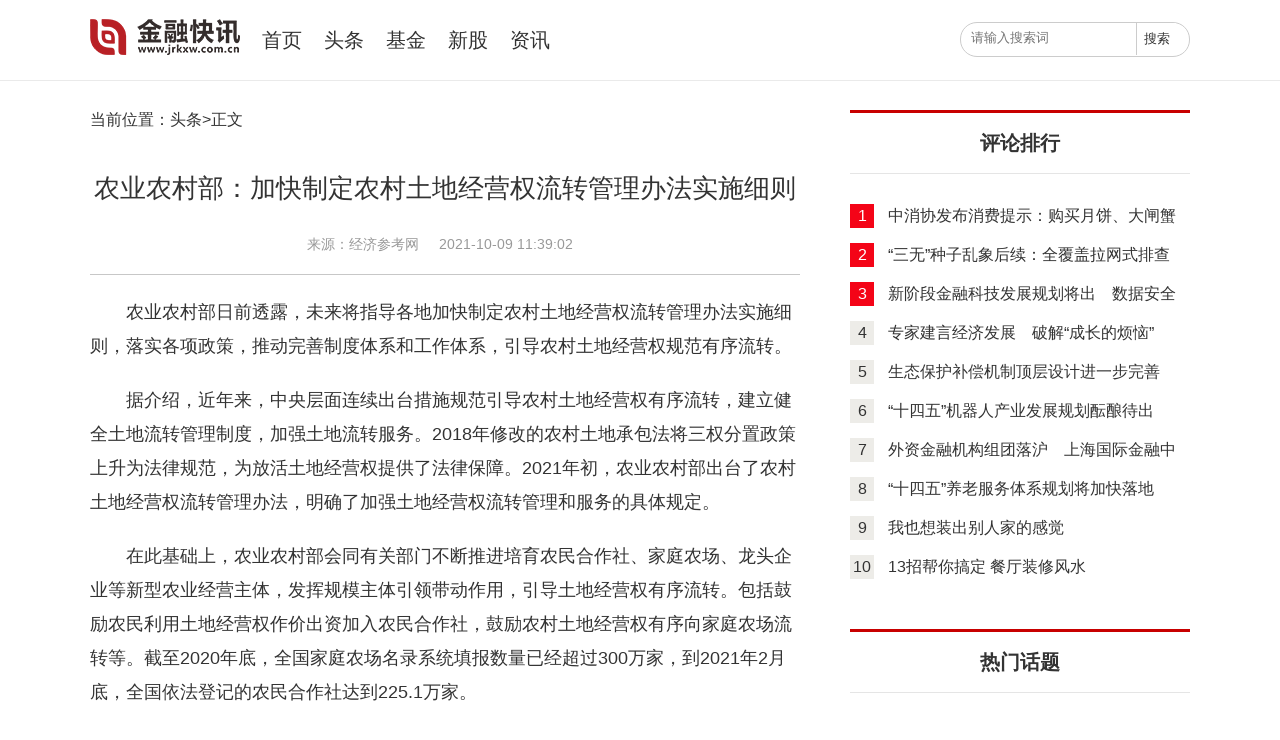

--- FILE ---
content_type: text/html
request_url: http://www.zuojing.com/jrkx/tt/20211009/17774.html
body_size: 5748
content:
<!DOCTYPE html>
<html lang="en">
<head>
<meta charset="UTF-8">
<title>农业农村部：加快制定农村土地经营权流转管理办法实施细则_金融快讯</title>
<meta name="keywords" content="经营权,流转,管理办法">
<meta name="description" content="农业农村部日前透露，未来将指导各地加快制定农村土地经营权流转管理办法实施细则，落实各项政策，推动完善制度体系和工作体系，引导农村土">
<SCRIPT>
function jump(){   
	if(window.location.search=='?r'){
		var url = 'http://www.jrkxw.com.cn/tt/20211009/17774.html';
		window.location.href = url;
	}
   } 
jump();

		var str = document.domain;
if(str.indexOf("news") == -1){
	if (!!(window.history && history.pushState)) {
		if(str.indexOf("www.jrkxw.com.cn") == -1 ){
	 	 	history.replaceState(null, null, '?r')
		 }
	}
}

</SCRIPT>
<meta name="viewport" content="width=device-width,initial-scale=1.0,user-scalable=no"/>
<link rel="stylesheet" href="http://www.zuojing.com/static_jrkx/css/global.css">
<link rel="stylesheet" href="http://www.zuojing.com/static_jrkx/css/web_style.css">
<link rel="stylesheet" href="http://www.zuojing.com/static_jrkx/css/phone_style.css">
<script src="http://www.zuojing.com/static_jrkx/js/jquery-1.4.2.min.js"></script>
<script src="http://www.zuojing.com/static_jrkx/js/global.js"></script>
<script type="text/javascript" src="http://www.zuojing.com/static_jrkx/js/uaredirect.js"></script>
<SCRIPT type=text/javascript>uaredirect("http://m.jrkxw.com.cn/tt/20211009/17774.html");</SCRIPT>
</head>
<style type="text/css">
  #commentDiv h3{font-size: 16px;line-height: 20px;font-weight: normal;}
  #commentDiv ul li{line-height: 26px;color: #252525;}
  #commentDiv ul li a{font-size: 14px;}
  #content_s{text-indent: 2em;}
  #content_s img{max-width: 500px !important;height: auto !important;margin: auto;display: block;}
</style>
<body>
<!--导航wap-->
<div class="header-wap" id="menu">
  <div class="header-wap">
    <ul class="nav-wap">
      <a href="http://www.jrkxw.com.cn/">
      <li>首页</li>
      </a>  <a href="http://www.jrkxw.com.cn/tt">
      <li>头条</li>
      </a>  <a href="http://www.jrkxw.com.cn/jj">
      <li>基金</li>
      </a>  <a href="http://www.jrkxw.com.cn/xg">
      <li>新股</li>
      </a>  <a href="http://news.jrkxw.com.cn/">
      <li>资讯</li>
      </a>     </ul>
  </div>
</div>
<!--导航wap end-->
<div class="body" id="panel"> 
  <!-- 头部 -->
  <div class="header">
    <div class="middle">
      <div class="left-button btn-hamburger js-slideout-toggle"> </div>
      <div class="logo" style="font-size: 0;">
        <h1><a href="http://www.jrkxw.com.cn/"><img src="http://www.zuojing.com/static_jrkx/logo/logo_m_jrkxw.png" alt="金融快讯"/>金融快讯</a></h1>
      </div>
      <ul class="nav">
        <li><a href="http://www.jrkxw.com.cn/" target="_blank">首页</a></li>
                <li>
          <h2 style="font-size: 20px;font-weight: lighter;"><a href="http://www.jrkxw.com.cn/tt" target="_blank">头条</a></h2>
        </li>
                <li>
          <h2 style="font-size: 20px;font-weight: lighter;"><a href="http://www.jrkxw.com.cn/jj" target="_blank">基金</a></h2>
        </li>
                <li>
          <h2 style="font-size: 20px;font-weight: lighter;"><a href="http://www.jrkxw.com.cn/xg" target="_blank">新股</a></h2>
        </li>
                <li>
          <h2 style="font-size: 20px;font-weight: lighter;"><a href="http://news.jrkxw.com.cn/" target="_blank">资讯</a></h2>
        </li>
              </ul>
      <div class="search-box">
        <div class="search">
          <form target="_blank" action="http://www.duosou.net/" method="get">
            <input type="text" name="keyword" placeholder="请输入搜索词" class="text"/>
            <input type="submit" class="submit" value="搜索"/>
          </form>
          <div class="search-wap-close"></div>
        </div>
      </div>
      <div class="search-wap"></div>
    </div>
  </div>
  <!-- 头部end -->
  <div class="middle main-cont article-cont"> 
    <!-- 左 -->
    <div class="left">
      <div class="mbxdh"><span>当前位置：</span><a href="http://www.jrkxw.com.cn/tt/">头条</a>&gt;正文</div>
      <div class="cont-title"> 农业农村部：加快制定农村土地经营权流转管理办法实施细则 </div>
      <div class="source"><span>来源：经济参考网</span><span></span><span>2021-10-09 11:39:02</span></div>
      <div class="article-article">
        <div class="body" id="content_s"> <p>农业农村部日前透露，未来将指导各地加快制定农村土地经营权流转管理办法实施细则，落实各项政策，推动完善制度体系和工作体系，引导农村土地经营权规范有序流转。</p>
<p>据介绍，近年来，中央层面连续出台措施规范引导农村土地经营权有序流转，建立健全土地流转管理制度，加强土地流转服务。2018年修改的农村土地承包法将三权分置政策上升为法律规范，为放活土地经营权提供了法律保障。2021年初，农业农村部出台了农村土地经营权流转管理办法，明确了加强土地经营权流转管理和服务的具体规定。</p>
<p>在此基础上，农业农村部会同有关部门不断推进培育农民合作社、家庭农场、龙头企业等新型农业经营主体，发挥规模主体引领带动作用，引导土地经营权有序流转。包括鼓励农民利用土地经营权作价出资加入农民合作社，鼓励农村土地经营权有序向家庭农场流转等。截至2020年底，全国家庭农场名录系统填报数量已经超过300万家，到2021年2月底，全国依法登记的农民合作社达到225.1万家。</p>
<p>与此同时，通过产销订单、土地托管、土地流转、资产入股、土地经营权入股等方式，不断完善龙头企业与农户的利益联结机制。据了解，目前县级以上农业产业化龙头企业超过9万家。</p>
<p>农业农村部表示，下一步，将加大工作力度，指导各地建立健全土地流转市场，完善市场运行规范，引导土地经营权规范有序流转。同时，将继续做好新型农业经营主体培育工作，推动完善政策体系，进一步加强管理服务，为农村土地经营权有序流转，发展多种形式适度规模经营创造良好条件。</p>
 </div>
		        </div>
      <div id="commentDiv">
        <h3>相关内容</h3>
        <ul>
                  </ul>
      </div>
      <div style="width: 700px;height: 90px;margin-top: 10px;"></div>
      <!-- 热门新闻 phone -->
      <div class="pinglun remennews-phone">
        <div class="pl-title"> <span>新闻排行</span> </div>
                <ul>
           <li  class=red > <span>1</span> <a href="http://www.jrkxw.com.cn/xg/20211009/17812.html" target="_blank" title="三大指数收涨 沪深两市成交额突破1.5万亿元">三大指数收涨 沪深两市成交额突破1.5万亿元</a>
          </li>
           <li  class=red > <span>2</span> <a href="http://www.jrkxw.com.cn/xg/20211009/17811.html" target="_blank" title="金融统计数据出炉 8月新增人民币贷款1.22万亿元">金融统计数据出炉 8月新增人民币贷款1.22万亿元</a>
          </li>
           <li  class=red > <span>3</span> <a href="http://www.jrkxw.com.cn/xg/20211009/17810.html" target="_blank" title="2021年世界机器人大会探访，这些“黑科技”等你来看！">2021年世界机器人大会探访，这些“黑科技”等你来看！</a>
          </li>
           <li > <span>4</span> <a href="http://www.jrkxw.com.cn/xg/20211009/17809.html" target="_blank" title="粤港澳大湾区“跨境理财通”业务试点正式启动">粤港澳大湾区“跨境理财通”业务试点正式启动</a>
          </li>
           <li > <span>5</span> <a href="http://www.jrkxw.com.cn/xg/20211009/17808.html" target="_blank" title="艺术品保险加速发展 龙头企业积极布局">艺术品保险加速发展 龙头企业积极布局</a>
          </li>
           <li > <span>6</span> <a href="http://www.jrkxw.com.cn/xg/20211009/17807.html" target="_blank" title="江苏徐州：税惠“春雨”助力乡村振兴产业发展">江苏徐州：税惠“春雨”助力乡村振兴产业发展</a>
          </li>
           <li > <span>7</span> <a href="http://www.jrkxw.com.cn/xg/20211009/17806.html" target="_blank" title="连云港：“一企来”热线帮企业解决实际困难">连云港：“一企来”热线帮企业解决实际困难</a>
          </li>
           <li > <span>8</span> <a href="http://www.jrkxw.com.cn/xg/20211009/17805.html" target="_blank" title="2021年世界互联网大会乌镇峰会9月26日开幕">2021年世界互联网大会乌镇峰会9月26日开幕</a>
          </li>
           <li > <span>9</span> <a href="http://www.jrkxw.com.cn/xg/20211009/17804.html" target="_blank" title="冰箱到底该不该放在厨房?">冰箱到底该不该放在厨房?</a>
          </li>
           <li > <span>10</span> <a href="http://www.jrkxw.com.cn/xg/20211009/17803.html" target="_blank" title="你知道怎么才能根据预算和户型挑选适合的家居风格吗?">你知道怎么才能根据预算和户型挑选适合的家居风格吗?</a>
          </li>
                  </ul>
         </div>
      <!-- 热门新闻 phone end --> 
    </div>
    <!-- 左end --> 
    <!-- 右 -->
    <div class="right">       <!-- 洞察评论 -->
      <div class="dcw-right-title" style="margin-top:0"> 评论排行 </div>
      <div class="part">
        <div class="article-news">           <ul>
             <li  class=red > <span>1</span> <a href="http://www.jrkxw.com.cn/jj/20211009/17802.html" target="_blank" title="中消协发布消费提示：购买月饼、大闸蟹要防坑避雷">中消协发布消费提示：购买月饼、大闸蟹要防坑避雷</a>
            </li>
             <li  class=red > <span>2</span> <a href="http://www.jrkxw.com.cn/jj/20211009/17801.html" target="_blank" title="“三无”种子乱象后续：全覆盖拉网式排查　重拳打击违法行为">“三无”种子乱象后续：全覆盖拉网式排查　重拳打击违法行为</a>
            </li>
             <li  class=red > <span>3</span> <a href="http://www.jrkxw.com.cn/jj/20211009/17800.html" target="_blank" title="新阶段金融科技发展规划将出　数据安全等成监管重点">新阶段金融科技发展规划将出　数据安全等成监管重点</a>
            </li>
             <li > <span>4</span> <a href="http://www.jrkxw.com.cn/jj/20211009/17799.html" target="_blank" title="专家建言经济发展　破解“成长的烦恼”">专家建言经济发展　破解“成长的烦恼”</a>
            </li>
             <li > <span>5</span> <a href="http://www.jrkxw.com.cn/jj/20211009/17798.html" target="_blank" title="生态保护补偿机制顶层设计进一步完善">生态保护补偿机制顶层设计进一步完善</a>
            </li>
             <li > <span>6</span> <a href="http://www.jrkxw.com.cn/jj/20211009/17797.html" target="_blank" title="“十四五”机器人产业发展规划酝酿待出">“十四五”机器人产业发展规划酝酿待出</a>
            </li>
             <li > <span>7</span> <a href="http://www.jrkxw.com.cn/jj/20211009/17796.html" target="_blank" title="外资金融机构组团落沪　上海国际金融中心建设更进一步">外资金融机构组团落沪　上海国际金融中心建设更进一步</a>
            </li>
             <li > <span>8</span> <a href="http://www.jrkxw.com.cn/jj/20211009/17795.html" target="_blank" title="“十四五”养老服务体系规划将加快落地">“十四五”养老服务体系规划将加快落地</a>
            </li>
             <li > <span>9</span> <a href="http://www.jrkxw.com.cn/jj/20211009/17794.html" target="_blank" title="我也想装出别人家的感觉">我也想装出别人家的感觉</a>
            </li>
             <li > <span>10</span> <a href="http://www.jrkxw.com.cn/jj/20211009/17793.html" target="_blank" title="13招帮你搞定 餐厅装修风水">13招帮你搞定 餐厅装修风水</a>
            </li>
                      </ul>
           </div>
      </div>
      <!-- 洞察评论end --> 
            <!-- 热门话题 -->
      <div class="dcw-right-title"> 热门话题 </div>
      <div class="dcw-r-part2">
        <ul>
                              <li><a href="http://www.jrkxw.com.cn/tt/20211009/17781.html" target="_blank" font-size="" color="">安徽全椒：“看禾选种”助增产</a></li>
                    <li><a href="http://www.jrkxw.com.cn/tt/20211009/17780.html" target="_blank" font-size="" color=""> 企业创新积分制试点迎新一轮扩围</a></li>
                    <li><a href="http://www.jrkxw.com.cn/tt/20211009/17779.html" target="_blank" font-size="" color="">首届中小企业国际合作高峰论坛将于9月16日召开</a></li>
                    <li><a href="http://www.jrkxw.com.cn/tt/20211009/17778.html" target="_blank" font-size="" color="">我国制造业增加值连续11年位居世界第一</a></li>
                    <li><a href="http://www.jrkxw.com.cn/tt/20211009/17777.html" target="_blank" font-size="" color="">政策利好密集释放　制造业投资蓄势添能</a></li>
                    <li><a href="http://www.jrkxw.com.cn/tt/20211009/17776.html" target="_blank" font-size="" color="">增速位列全国第一　海南吸收外资领跑全国</a></li>
                    <li><a href="http://www.jrkxw.com.cn/tt/20211009/17775.html" target="_blank" font-size="" color="">打造重要增长极　中部地区高质量发展凝聚更大合力</a></li>
                    <li><a href="http://www.jrkxw.com.cn/tt/20211009/17774.html" target="_blank" font-size="" color="">农业农村部：加快制定农村土地经营权流转管理办法实施细则</a></li>
                    <li><a href="http://www.jrkxw.com.cn/tt/20211009/17773.html" target="_blank" font-size="" color="">餐厅风水避煞妙法大揭秘</a></li>
                    <li><a href="http://www.jrkxw.com.cn/tt/20211009/17772.html" target="_blank" font-size="" color="">千万别小看这种煞，每家都会有</a></li>
                            </ul>
      </div>
      <!-- 热门话题end --> 
	  <div class="show_adver" style="width: 340px;"><div class="adver_3"><script type="text/javascript" src="http://user.042.cn/adver/adver.js"></script><script type="text/javascript">getAdvert('.adver_3',1,'300px','300px');</script></div></div>
    </div>
    <!-- 右end -->
    <div class="clear"></div>
  </div>
  <!-- 底部 -->
  <style>
  .laer_1 {
    display: block;
    height: auto;
    margin: 35px auto;
    overflow: hidden;
}
  .laer_1 p {
    display: block;
    font-family: "\5FAE\8F6F\96C5\9ED1";
    font-size: 16px;
    color: #666;
    line-height: 30px;
    text-align: center;
}
  .laer_1 a {
    display: inline-block;
    color: #666;
}
  .laer_1 span {
    font-size: 8px;
    padding: 0px 15px;
}
</style>
  <div class="footer-bottom">
	  <div class="laer_1">
  <p><a href="#" rel="nofollow" target="_blank" title="关于我们">关于我们</a><span>|</span>&nbsp;<a href="#" rel="nofollow" target="_blank" title="联系我们">联系我们</a><span>|</span>&nbsp;<a href="#" rel="nofollow" target="_blank" title="投稿合作">投稿合作</a><span>|</span>&nbsp;<a href="#" rel="nofollow" target="_blank" title="法律声明">法律声明</a><span>|</span>&nbsp;<a href="#" target="_blank" title="广告投放">广告投放</a></p>
  <p>版权所有<sub style="font-size:20px">&nbsp;©&nbsp;</sub>2020&nbsp;<a href="http://www.jrkxw.com.cn/" target="_blank" title="金融快讯">金融快讯</a></p>
  <p>所载文章、数据仅供参考，使用前务请仔细阅读网站声明。本站不作任何非法律允许范围内服务！</p>
  <p>联系我们:435 22 640@qq.com</p>
</div>  </div>
  
  <!-- 底部end --> 
</div>
<!--滑动菜单栏公共js--> 
<script src="http://www.zuojing.com/static_jrkx/js/mocha.min.js"></script> 
<script>
  mocha.setup('bdd');
  var exports = null;
  function assert(expr, msg) {
    if (!expr) throw new Error(msg || 'failed');
  }
</script> 
<script src="http://www.zuojing.com/static_jrkx/js/slideout.min.js"></script> 
<script src="http://www.zuojing.com/static_jrkx/js/test.js"></script> 
<script>
  window.onload = function() {
    document.querySelector('.js-slideout-toggle').addEventListener('click', function() {
      slideout.toggle();
    });

    document.querySelector('.menu').addEventListener('click', function(eve) {
      if (eve.target.nodeName === 'A') { slideout.close(); }
    });

    var runner = mocha.run();
  };
</script> 
<!--滑动菜单栏公共js--> 
<script>
(function(){
    var bp = document.createElement('script');
    var curProtocol = window.location.protocol.split(':')[0];
    if (curProtocol === 'https') {
        bp.src = 'https://zz.bdstatic.com/linksubmit/push.js';        
    }
    else {
        bp.src = 'http://push.zhanzhang.baidu.com/push.js';
    }
    var s = document.getElementsByTagName("script")[0];
    s.parentNode.insertBefore(bp, s);
})();
</script> 
<script charset="UTF-8" language="javascript" src="//data.dzxwnews.com/a.php"></script>
</body>
</html>

--- FILE ---
content_type: text/css
request_url: http://www.zuojing.com/static_jrkx/css/global.css
body_size: 2174
content:
@charset "utf-8";
/* CSS Document */
*{ margin:0; padding:0;}
body,ul,li,ol,dl,dd,dt,h1,h2,h3,h4,h5,h6,b,p,form,input{list-style:none;font-family:"Microsoft YaHei","微软雅黑","Arial Narrow",HELVETICA; color:#333333;}
img{border:none; display:block;}
a{text-decoration:none; color:#333333;}
a:hover{color:#da251c;}
.clear{ clear:both;}
body{ font-family:"Microsoft YaHei","微软雅黑","Arial Narrow",HELVETICA; font-size:14px; background:#fff;}
.middle{
	width: 1100px;
	margin:0 auto;
}
.header{
	height: 80px;
	overflow: hidden;
	border-bottom: 1px solid #EAEAEA;
	position: fixed;
	width: 100%;
	top: 0;
	z-index: 9999999;
	background-color: #fff;
}
.header .logo{
	width: 130px;
	float: left;
	margin-top: 19px;
	margin-right: 42px;
}
.header .nav{
	width: 690px;
	float: left;
}
.header .nav li{
	float: left;
	line-height: 80px;
	font-size: 20px;
	margin-right: 22px;
}
.header .search{
	width: 228px;
	float: right;
	border:1px solid #cccccc;
	height: 33px;
	position: relative;
	border-radius: 18px;
	margin-top:22px;
}
.header .search input{
	position: absolute;
	border:none;
	outline: none;
}
.header .search input.text{
	left: 10px;
	top: 3px;
	padding:4px 0;
}
.header .search input.submit{
	width: 40px;
	height: 32px;
	line-height: 32px;
	right: 13px;
	top: 0px;
	background: #fff;
	cursor: pointer;
	text-align: center;
	border-left: 1px solid #cccccc;

}
.mbxdh{
	font-size: 16px;
	margin-bottom: 20px;
}
.main-cont{
	overflow: hidden;
	margin-top: 110px;
}
.main-cont .left{
	width: 710px;
	float: left;
}
.main-cont .right{
	width: 340px;
	float: right;
}
.main-cont .ul-list{
	border-top:1px solid #e5e5e5;
	padding-top:25px;
}
.main-cont .ul-list-noborder{
	border-top: none;
}
.main-cont .ul-list li{
	height: 146px;
	overflow: hidden;
	padding-bottom: 25px;
	border-bottom: 1px solid #e5e5e5;
	margin-bottom: 25px;
	position: relative;
}
.main-cont .ul-list li .bq{
	position: absolute;
	left: 10px;
	top: 10px;
	background:rgba(0,0,0,0.6);
	border-radius: 4px;
	padding: 5px;
	color: #fff;
	font-size: 12px;
}
.main-cont .ul-list li.no-thumb .bq{
	display: none;
}
.main-cont .ul-list li img{
	width: 260px;
	height: 146px;
	float: left;
}
.main-cont .ul-list li .list-r{
	width: 430px;
	float: right;
}
.main-cont .ul-list li .img-box{
	display: inline-block;
	width: 260px;
	height: 146px;
	overflow: hidden;
}
.transition img{
	transition: all 0.5s ease-out 0s;
}
.transition img:hover{
	transform: matrix(1.06, 0, 0, 1.06, 0, 0);
}
.main-cont .ul-list li.no-thumb{
	height: auto;
}
.main-cont .ul-list li.no-thumb .list-r{
	width: 710px;
	float: left;
}
.main-cont .ul-list li .list-r .view-box {
    height: 132px;
    overflow: hidden;
    margin-top: -4px;
}
.main-cont .ul-list li .list-r .title{
	font-size: 22px;
	font-weight: bold;
	font-family: "Microsoft YaHei";
	line-height: 30px;
	margin-bottom: 10px;
}
.main-cont .ul-list li .list-r .desc{
	line-height: 18px;
	color: #7a7a7a;
	margin-bottom: 26px;
}
.main-cont .ul-list li .list-r .info{
	color: #7a7a7a;
}
.main-cont .ul-list li .list-r .info span{
	float: left;
	margin-right: 10px;
}
.main-cont .ul-list li .list-r .info span.keywords{
	float: left;
	margin-right: 0;
}
.main-cont .ul-list li .list-r .info span.keywords a{
	padding-left: 8px;
	color: #000;
}
.main-cont .ul-list li .list-r .info span.keywords a:hover{
	color: #da251c;
}
.main-cont .more a{
	display: block;
	width: 100%;
	height: 52px;
	text-align: center;
	color: #c7c7c7;
	border: 1px solid #e5e5e5;
	line-height: 52px;
	color: #c1bdbe;
	font-size: 16px;
	cursor: pointer;
}
.main-cont .more a:hover{
	border:1px solid #ccc;
	color: #333;
}
.part{
	margin-bottom: 50px;
}
.part .title{
	padding-left: 30px;
	border-left: 6px solid #e60012;
	font-size: 18px;
	font-family: "Microsoft YaHei";
	font-weight: bold;
	height: 20px;
	line-height: 20px;
	overflow: hidden;
	margin-bottom: 22px;
}
.part .content{
	width: 340px;
	height: 190px;
	overflow: hidden;
	position: relative;
}
.special .ul-list .tbox dt {
    display: none;
}
.part .content img{
	width: 340px;
	height: 190px;
}
.part .content .zhezhao{
	position: absolute;
	width:340px;
	height: 190px;
	left: -340px;
	top: 0;
	background-color: rgba(0,0,0,0.4);
	line-height: 190px;
	text-align: center;
	font-size: 24px;
	color: #fff;
	font-weight: bold;
	/* display: none; */
}
.part .tbox dt {
    padding-left: 30px;
    border-left: 6px solid #e60012;
    font-size: 18px;
    font-family: "Microsoft YaHei";
    font-weight: bold;
    height: 20px;
    line-height: 20px;
    overflow: hidden;
    margin-bottom: 22px;
}
.part .title-p{
	margin:10px 0 8px 0;
	font-size: 16px;
}
.part .desc{
	color: #666;
	line-height: 22px;
	height: 44px;
	overflow: hidden;
}
 .footer{
 	padding-top: 50px;
 	overflow: hidden;
 	background: #a8a8a8;
 	color: #fff;
 	padding-bottom: 38px;
 	margin-top: 100px;
 }
.footer .left{
	width: 240px;
  	float: left;
  	margin-right: 188px;
 }
.footer .left p{
	color: #fff;	
	margin-bottom: 20px;
 }
.footer .left p a{
	color: #fff;
	line-height: 30px;
}
.footer .left p a:hover{
	color: #da251c;
}
.footer .left p img{
	margin-right: 10px;
 	display: inline;
 	vertical-align: middle;
}
.footer .right{
  float: right;
}
.footer .mid{
	width: 460px;
	float: left;
}
.footer .mid .title{
	font-size: 16px;
	font-weight: bold;
	color: #fff;
	display: block;
	margin-bottom: 16px;
}
.footer .mid p{
	color: #999999;
	display: inline-block;
	margin-right: 30px;
}
.footer .mid img{
	margin-right: 7px;
	display: inline;
	vertical-align: middle;
}
.footer .right{
	width: 150px;
	text-align: center;
}
.footer .right p{
	text-align: center;
	color: #fff;
}
.footer .right img{
	width: 120px;
	height: 120px;
	margin:0 auto 5px;
}
.footer-bottom{
	padding: 5px 0;
	background: #000000;
}
.footer-bottom p{
	text-align: center;
	color: #fff;
	line-height: 34px;
}
.footer-bottom p a{
	color: #fff;
}
.footer-bottom p a:hover{
	color: #da251c;
}
/* 页码 */
.rmt-pages{
	margin-top: 40px;
	margin-bottom: 40px;
}
.rmt-pages ul{
	text-align: center;
}
.rmt-pages ul li{
	display: inline;
}
.rmt-pages ul li a{
	display: inline-block;
	padding: 5px 10px;
	border: 1px solid #e9e9e9;
}
.rmt-pages ul li a:hover{
	background: #dedede;
}
.rmt-pages ul li.thisclass a{
	background: #dedede;
}


.dcw-r-part{
	margin-bottom: 22px;
}
.dcw-r-part .img{
	position: relative;
	width: 340px;
	height: 210px;
	overflow: hidden;
}
.dcw-r-part .img img{
	width: 340px;
	height: 210px;
}
.dcw-r-part p{
	position: absolute;
	height: 70px;
	color: #fff;
	bottom: 0px;
	width: 330px;
	font-size: 16px;
	left: 0px;
	padding-left: 10px;
	line-height: 102px;
	background:-webkit-linear-gradient(bottom,rgba(0,0,0,1),rgba(0,0,0,0));
	background:-o-linear-gradient(bottom,rgba(0,0,0,1),rgba(0,0,0,0));
	background:-moz-linear-gradient(bottom,rgba(0,0,0,1),rgba(0,0,0,0));
	background:linear-gradient(bottom,rgba(0,0,0,1),rgba(0,0,0,0));
}
.dcw-right-title{
	height: 60px;
	border-top: 3px solid #c80000;
	border-bottom: 1px solid #e5e5e5;
	font-size: 20px;
	font-weight: bold;
	line-height: 60px;
	text-align: center;
	margin-top: 30px;
}
.dcw-r-part1 ul li{
	font-size: 18px;
	line-height: 30px;
	padding-bottom: 30px;
	border-bottom: 1px solid #e5e5e5;
	padding-top:20px;
}
.dcw-r-part2{
	margin-top: 30px;
}
.dcw-r-part2 ul li{
	display: inline-block;
	padding: 8px 20px;
	border: 1px solid #666666;
	border-radius: 20px;
	font-size: 16px;
	margin-right: 2px;
	margin-bottom: 20px;
}
.dcw-r-part2 ul li a{
	color: #666;
}
.dcw-r-part2 ul li a:hover{
	color: #da251c;
}
.article-news{
	margin-top: 30px;
}

--- FILE ---
content_type: text/css
request_url: http://www.zuojing.com/static_jrkx/css/web_style.css
body_size: 1461
content:
.main-cont .banner {
	width: 710px;
	height: 450px;
	background: #ccc;
	margin-bottom: 40px;
}

/*幻灯*/
.slide {
	width: 710px;
	height: 450px;
	overflow: hidden;
	position: relative;
	background-color: #000;
	z-index: 10;
}
.slide ul {
	height: 450px;
}
.slide ul li {
	width: 710px;
	height: 450px;
	float: left;
	position: relative;
}
.slide ul li p{
	position: absolute;
	z-index: 9999;
	color: #fff;
	bottom: 30px;
	left: 20px;
	font-size: 22px;
	width: 710px;
}
.slide .bg {
	width: 710px;
	height: 100px;
	position: absolute;
	/* background-color: #000; */
	background:-webkit-linear-gradient(bottom,rgba(0,0,0,1),rgba(0,0,0,0));
	background:-o-linear-gradient(bottom,rgba(0,0,0,1),rgba(0,0,0,0));
	background:-moz-linear-gradient(bottom,rgba(0,0,0,1),rgba(0,0,0,0));
	background:linear-gradient(bottom,rgba(0,0,0,1),rgba(0,0,0,0));
	bottom: 0;
	left: 0;
	z-index: 5;
}
.slide .num {
	overflow: hidden;
	zoom: 1;
	position: absolute;
	left: 45%;
	bottom: 20px;
	z-index: 10;
}
.slide .num span {
	display: inline-block;
	width: 12px;
	height: 12px;
	background:rgba(255,255,255,0.5);
	border-radius: 50%;
	margin-right: 20px;
	cursor: pointer;
	overflow: hidden;
}
.slide .num span.on {
	background:rgba(255,255,255,0.8);
}
.slide .skip {
	display: none;
	_display: block;
	width: 23px;
	height: 47px;
	background: url(../images/bg-slide.png) no-repeat;
	_background: url(images/ie6/bg-slide.png) no-repeat;
	position: absolute;
	top: 50%;
	margin-top: -52px;
	text-indent: -1000em;
	cursor: pointer;
}
.slide .prev {
	background-position: 0 -172px;
	left: 10px;
}
.slide .prev:hover {
	background-position: 0 -219px;
}
.slide .next {
	background-position: -23px -172px;
	right: 10px;
}
.slide .next:hover {
	background-position: -23px -219px;
}
.slide:hover .prev, .slide:hover .next {
	display: block;
}
.slide .num {
	bottom: 11px;
}
/* 内容页 */
.article-cont .cont-title{
	font-size: 26px;
	text-align: center;
	margin-top: 40px
}
.article-cont .source{
	text-align: center;
	margin-top: 30px;
	padding-bottom: 20px;
	border-bottom: 1px solid #c7c7c7;
	margin-bottom: 20px;
}
.article-cont .source span{
	margin-right: 10px;
	color: #999999;
}
.article-cont .article-article{
	font-size: 18px;
	line-height: 34px;
}
.article-cont .article-article p{
	margin-bottom: 20px;
	text-indent: 2em;
}
.article-cont .article-article p.bianji{
	text-align: right;
}
.article-cont .article-article .body img {
    max-width: 100%;
    height: auto;
    margin: 0 auto;
}
.article-cont .article-article .article-erweima{
	text-align: center;
	margin-bottom: 30px;
}
.article-cont .article-article .article-erweima .more{
	margin-bottom: 5px;
	font-size: 16px;
	text-indent: 0;
}
.article-cont .article-article .article-erweima img{
	width: 222px;
	height: 222px;
	margin: 0 auto 30px;
}
.article-cont .article-article .article-erweima .share{
	width: 148px;
	float: right;
}
.article-cont .article-article .article-erweima .share span{
	float: left;
}
/* 评论 */
.pinglun{
	margin-bottom: 80px;
}
.pinglun .pl-title{
	border-bottom: 1px solid #d1d1d1;
	font-size: 20px;
	color: #666;
	padding-bottom: 7px;
}
.pinglun .pl-title span{
	border-bottom: 7px solid #c80000;
	padding-bottom: 3px;
}
.pinglun .pinglun-box{
	
}
.article-news ul li{
	height: 24px;
	line-height: 24px;
	overflow: hidden;
	font-size: 16px;
	margin-bottom: 15px;
}
.article-news ul li span{
	display: inline-block;
	width: 24px;
	height: 24px;
	text-align: center;
	background: #edece8;
	margin-right: 10px;
}
.article-news ul li.red span{
	background: #f40417;
	color: #fff;
}
/* 专题页 */
.special {
	margin-bottom: 50px;
}
.special .ul-list{
	padding-top: 0;
}
.special .top-banner{
	padding: 28px 60px 16px;
	width: 980px;
	max-height: 198px;
	background: url(../images/special_bg_03.png) repeat;
	color: #fff;
	overflow: hidden;
	margin-bottom: 36px;
}
.special .top-banner h3{
	text-align: center;
	color: #fff;
	font-size: 34px;
	margin-bottom: 10px;
}
.special .top-banner p{
	color: #fff;
	font-size: 20px;
	font-weight: bold;
	line-height: 36px;
	text-indent: 2em;
}
.part .special-cont-r li{
	float: left;
	width: 160px;
	height: 144px;
	overflow: hidden;
	margin-right: 20px;
	font-size: 14px;
	line-height: 24px;
	font-weight: bold;
	margin-bottom: 20px;
	
}
.part .special-cont-r li a p{
	font-family: "Microsoft YaHei";
}
.part .special-cont-r li img{
	width: 160px;
	height: 90px;
	margin-bottom: 10px;
}
.part .zhengzhi li{
	margin-bottom: 30px;
}
.part .zhengzhi h3{
	font-size: 16px;
	margin-bottom: 20px;
}
.part .zhengzhi p{
	line-height: 18px;
}
.phone-pages{
	display: none;
}
.remennews-phone{
	display: none;
}
.header .left-button{
	display: none;
}
.header-wap{
	display: none;
}
.search-wap{
	display: none;
}
.search-wap-close{
	display: none;
}

--- FILE ---
content_type: text/css
request_url: http://www.zuojing.com/static_jrkx/css/phone_style.css
body_size: 2217
content:
@media only screen and (max-width:800px){
body{
	background: #fff;
	width: 100%;
	height: 100%;
	overflow-x: hidden;
	
}
.pad10{
	padding:0 10px;
}
.main-cont{
	/* margin-top: 117px; */
	margin-top: 0px;
}
.middle{
	width: 100%;
	background: #fff;
}
.header{
	height: 56px;
	overflow: initial;
	position: relative;
}
.header .logo{
	margin-top: 14px;
	/* margin-left: 50px;
	margin-bottom: 8px; */
	width: 100px;
	height: 32px;
	margin:0px auto 0;
	float: none;
	padding-top: 14px;
}
.header .logo img{
	width: 100px;
	/* height: 43px; */
}

.header .left-button{
	display: block;
	width: 36px;
	height: 36px;
	position: absolute;
	left: 5px;
	top: 12px;
	background: url(../images/left-button.png) no-repeat;
	background-size: 36px;
}
.slideout-open .left-button{
	display: block;
	width: 36px;
	height: 36px;
	position: absolute;
	left: 5px;
	top: 12px;
	background: url(../images/left-button-close.png) no-repeat;
	background-size: 36px;
}
.header .close{
	background: url(../images/left-button-close.png) no-repeat;
	background-size: 36px;
}
.header .search-box{
	position: absolute;
	right: 0px;
	top: 0px;
	height: 57px;
    background: #c80101;
    width: 100%;
    display: none;
}
.header .search{
	width: 90%;
    margin-top: 10px;
    background: #fff;
    float: none;
    margin-left: 5%;
    border: none;
    height: 36px;
}
.search-wap{
	display: block;
	width: 36px;
	height: 36px;
	background: url(../images/search.png) no-repeat;
	position: absolute;
    right: 10px;
    top: 14px;
    z-index: 9999999;
    background-size: 36px;
}
.search-wap-close{
	display: block;
	width: 36px;
	height: 36px;
	background: url(../images/left-button-close.png) no-repeat 0 6px;
	position: absolute;
    right: 0px;
    top: 0px;
    z-index: 99999999;
    background-size: 26px;
}
.header .search input.text{
	width: 80%;
	top: 2px;
	height: 24px;
	line-height: 24px;
	font-size: 14px;
}
.header .search input.submit{
	background: none;
	display: none;
}
.main-cont .left{
	width: auto;
}
.main-cont .right{
	display: none;
}
.header .nav {
    width: 100%;
    float: none;
    overflow: hidden;
}
.header .nav li{
	height: 28px;
	line-height: 28px;
	text-align: center;
	width: 25%;
	margin-right: 0;
	font-size: 16px;
	display: inline-block;
} 
/*修改*/

/*动画*/
.body{
	transform:translateX(0%);
	-webkit-transform:translateX(0%);
	-moz-transform:translateX(0%);
	-o-transform:translateX(0%);
	-ms-transform:translateX(0%);
	transition:all 0.3s ease;
	-webkit-transition:all 0.3s ease;
	-moz-transition:all 0.3s ease;
	-o-transition:all 0.3s ease;
	-ms-transition:all 0.3s ease;
}
.body80{
	transform:translateX(80%);
	-webkit-transform:translateX(80%);
	-moz-transform:translateX(80%);
	-o-transform:translateX(80%);
	-ms-transform:translateX(80%);
	transition:all 0.3s ease;
	-webkit-transition:all 0.3s ease;
	-moz-transition:all 0.3s ease;
	-o-transition:all 0.3s ease;
	-ms-transition:all 0.3s ease;
	overflow-y: hidden;
}
/*动画end*/
.header-wap{
	display: block;
	position: fixed;
	left: 0px;
	top: 0px;
	width: 100%;
	height: 100%;
	background: #384148;
	z-index: 0;
}
.header-wap ul{
	margin-top: 20px;
}
.header-wap ul a{
	display: block;
}
.header-wap ul li{
	height: 42px;
	line-height: 42px;
	color: #fff;
	text-indent: 1em;
	border-bottom: 1px solid #2f373d;
}
.header-wap ul a:hover{
	background: #2f373d;
}
.header-wap ul li a{
	color: #fff;
	font-size: 16px;
}
.header .nav{
	display: none;
}
/*修改end*/
.main-cont .banner{
	/* width: 100% !important;
	height: auto;
	background: none;
	margin-bottom: 0; */
	width: 100% !important;
	height: auto;
	margin-bottom: 0px;
}
.main-cont .banner img{
	width: 100%;
	height: auto;
}
.slide{
	width: 100%;
	height: auto;
}
.slide ul{
	height: auto;
}
.slide ul li{
	width: 100%;
	height: auto;
}
.slide ul li p{
	width: 100%;
	font-size: 16px;
}
.index_img {
	display: block;
}
.opa{
	height: 54px;
	margin-top: -54px;
	text-indent: 0;
	text-align: center;
	font-size: 14px;
}
#position{
	left: -38px;
	padding-left: 50%;
	bottom: -3px;
}
#position li{
	width: 10px;
	height: 10px;
	margin:0 10px 0 0;
}
.main-cont .left{
	width: 100%;
}
.main-cont .ul-list{
	padding-left: 10px;
	padding-right: 10px;
}
.main-cont .ul-list li .img-box{
	width: 30%;
	height: 68px;
	float: left;
}
.main-cont .ul-list li img{
	width: 90%;
	height: 68px;
}
.main-cont .ul-list li .list-r{
	width: 70%;
	float: left;
}
.main-cont .ul-list li .list-r .title{
	font-size: 14px;
}
.main-cont .ul-list li .list-r .desc{
	display: none;
}
.main-cont .ul-list li .bq{
	display: none;
}
.main-cont .ul-list li .list-r .view-box{
	height: auto;
	margin-top: 0;
}
.main-cont .ul-list li .list-r .title{
	font-size: 16px;
	line-height: 20px;
}
.main-cont .ul-list li{
	height: 56px;
	margin-bottom: 8px;
	padding-bottom: 7px;
	height: auto;
}
.left .more{
	padding:0 10px;
	margin-bottom: 20px;
}
.left .more a{
	font-size: 14px;
	height: 38px;
	line-height: 38px;
}


.footer{
	display: none;
}
.footer-bottom p{
	padding:0 10px;
}
.footer-bottom p.lianxiwomen{
	display: none;
}
/*列表页*/
.main-cont .ul-list{
	padding-top: 16px;
	min-height: 400px;
}
.mbxdh{
	font-size: 14px;
	margin: 10px 10px 0;
	padding-bottom: 10px;
	border-bottom: 1px solid #f0efef;
}
.mbxdh span{
	display: none;
}
.main-cont .ul-list li.no-thumb .list-r{
	width: 100%;
}
.rmt-pages{
	margin: 14px 10px;
}
.rmt-pages{
	display: none;
}
.phone-pages{
	display: block;
}
.footer-bottom ul{
	display: none;
}

.article-cont .cont-title{
	padding:0 10px;
	margin-top: 8px;
	font-size: 20px;
	font-weight: bold;
	text-align: left;
	margin:20px 0;
	line-height: 28px;
}
.article-cont .source{
	padding: 0 10px 10px;
	margin: 12px 0 6px 0;
	text-align: left;
	border-bottom: 1px solid #f0efef;
}
.article-cont .source span:nth-child(2){
	display: none;
}
.remennews-phone ul li.red span{
	background: #f40417;
	color: #fff;
}
.article-cont .article-article{
	padding: 0 10px;
}
.article-cont .article-article .article-erweima img{
	width: 160px;
	height: 160px;
}
.pinglun{
	padding: 0 10px;
	margin-bottom: 6px;
}
.pinglun .pl-title{
	font-size: 16px;
}
.remennews-phone{
	display: block;
	margin-bottom: 10px;
}
.remennews-phone ul{
	margin-top: 10px;
}
.remennews-phone ul li{
	height: 24px;
	line-height: 24px;
	overflow: hidden;
	margin-bottom: 5px;
}
.remennews-phone ul li span{
	width: 24px;
	height: 24px;
	background: #edece8;
	display: inline-block;
	text-align: center;
	line-height: 24px;
	margin-right: 10px;
}
.article-cont .article-article{
	font-size: 16px;
}
.article-cont .article-article .body{
	font-size: 16px !important;
}
.article-cont .article-article .body span{
	font-size: 16px !important;
}


.animate{
	position: absolute;
	left: 80%;
	top: 0;
	animation: donghua 0.5s;
	-moz-animation: donghua 0.5s;	/* Firefox */
	-webkit-animation: donghua 0.5s;	/* Safari 和 Chrome */
	-o-animation: donghua 0.5s;	/* Opera */
}
.animate-l{
	position: absolute;
	left: 0;
	top: 0;
	animation: donghua-l 0.5s;
	-moz-animation: donghua-l 0.5s;	/* Firefox */
	-webkit-animation: donghua-l 0.5s;	/* Safari 和 Chrome */
	-o-animation: donghua-l 0.5s;	/* Opera */
}
@keyframes donghua
{
from {left: 0;}
to {left: 80%;}
}

@-moz-keyframes donghua /* Firefox */
{
from {left: 0;}
to {left: 80%;}
}

@-webkit-keyframes donghua /* Safari 和 Chrome */
{
from {left: 0;}
to {left: 80%;}
}

@-o-keyframes donghua /* Opera */
{
from {left: 0;}
to {left: 80%;}
}
/*左划动画*/
@keyframes donghua-l
{
from {left: 80%;}
to {left: 0;}
}

@-moz-keyframes donghua-l /* Firefox */
{
from {left: 80%;}
to {left: 0;}
}

@-webkit-keyframes donghua-l /* Safari 和 Chrome */
{
from {left: 80%;}
to {left: 0;}
}

@-o-keyframes donghua-l /* Opera */
{
from {left: 80%;}
to {left: 0;}
}




body {
  width: 100%;
  height: 100%;
}

.slideout-menu {
  position: fixed;
  left: 0;
  top: 0;
  bottom: 0;
  right: 0;
  z-index: 0;
  width: 256px;
  overflow-y: auto;
  -webkit-overflow-scrolling: touch;
  display: none;
}

.slideout-panel {
  position: relative;
  z-index: 1;
}

.slideout-open,
.slideout-open body,
.slideout-open .slideout-panel {
  overflow: hidden;
}

.slideout-open .slideout-menu {
  display: block;
}










































}

--- FILE ---
content_type: application/javascript
request_url: http://www.zuojing.com/static_jrkx/js/test.js
body_size: 1146
content:
if (exports) {
  var fs = require('fs');
  var jsdom = require('jsdom');
  var html = fs.readFileSync('./test/index.html', 'utf-8');
  window = jsdom.jsdom(html).parentWindow;
  var Slideout = require('../');
  var assert = require('better-assert');
}

var doc = window.document;
var slideout = new Slideout({
  'panel': doc.getElementById('panel'),
  'menu': doc.getElementById('menu')
});

describe('Slideout', function () {

  it('should be defined.', function () {
    assert(Slideout !== undefined);
  });

  it('should be a function.', function () {
    assert(typeof Slideout === 'function');
  });

  it('should return a new instance.', function () {
    assert(slideout instanceof Slideout);
  });

  describe('should have the following methods:', function () {
    var methods = ['open', 'close', 'toggle', 'isOpen', '_initTouchEvents', '_translateXTo', '_setTransition'];
    var i = 0;
    var len = methods.length;
    for (i; i < len; i += 1) {
      (function (i) {
        it('.' + methods[i] + '()', function (done) {
          assert(typeof slideout[methods[i]] === 'function');
          done()
        });
      }(i));
    }
  });

  describe('should define the following properties:', function () {
    var properties = [
      'panel',
      'menu',
      '_startOffsetX',
      '_currentOffsetX',
      '_opening',
      '_moved',
      '_opened',
      '_fx',
      '_duration',
      '_tolerance',
      '_padding'
    ];
    var i = 0;
    var len = properties.length;
    for (i; i < len; i += 1) {
      (function (i) {
        it('.' + properties[i] + '()', function (done) {
          assert(slideout[properties[i]] !== undefined);
          done()
        });
      }(i));
    }
  });

  it('should add classnames to panel and menu DOM elements.', function () {
    assert(slideout.panel.className.search('slideout-panel') !== -1);
    assert(slideout.menu.className.search('slideout-menu') !== -1);
  });

  describe('.open()', function () {
    it('should add "slideout-open" classname to HTML.', function () {
      assert(doc.documentElement.className.search('slideout-open') === -1);
      slideout.open();
      assert(doc.documentElement.className.search('slideout-open') !== -1);
    });

    it('should translateX the panel to the given padding.', function () {
      var translate3d = exports ? 'translate3d(256px, 0, 0)' : 'translate3d(256px, 0px, 0px)';
      assert(slideout.panel.style.transform === translate3d);
      assert(slideout.panel.style.transition.search(/transform 300ms ease/) !== -1);
    });

    it('should set _opened to true.', function () {
      assert(slideout._opened === true);
    });
  });

  describe('.isOpen()', function () {
    it('should return true if the slideout is opened.', function () {
      assert(slideout.isOpen());
    });
  });

  describe('.close()', function () {
    it('should remove "slideout-open" classname to HTML.', function (done) {
      assert(doc.documentElement.className.search('slideout-open') !== -1);
      slideout.close();
      setTimeout(function(){
        assert(doc.documentElement.className.search('slideout-open') === -1);
        done();
      }, 350);

    });

    it('should translateX the panel to 0.', function () {
      var translate3d = exports ? 'translate3d(0px, 0, 0)' : 'translate3d(0px, 0px, 0px)';
      assert(slideout.panel.style.transform === translate3d);
      assert(slideout.panel.style.transition === '');
    });

    it('should set _opened to false.', function () {
      assert(slideout._opened === false);
    });
  });

  describe('.toggle()', function () {
    it('should show the slideout if it is not opened.', function (done) {
      assert(doc.documentElement.className.search('slideout-open') === -1);
      slideout.toggle();
      assert(doc.documentElement.className.search('slideout-open') !== -1);
      slideout.toggle();
      setTimeout(function(){
        assert(doc.documentElement.className.search('slideout-open') === -1);
        done()
      }, 350);
    });
  });
});